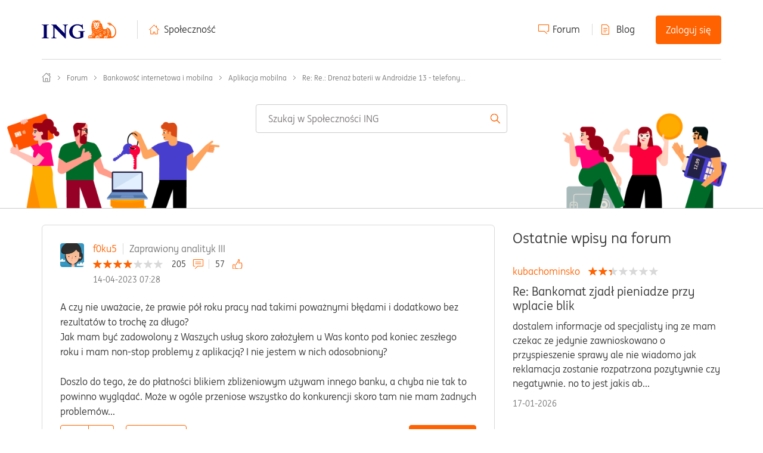

--- FILE ---
content_type: image/svg+xml
request_url: https://spolecznosc.ing.pl/html/assets/czat_ico.svg
body_size: 505
content:
<?xml version="1.0" encoding="utf-8"?>
<!-- Generator: Adobe Illustrator 15.1.0, SVG Export Plug-In . SVG Version: 6.00 Build 0)  -->
<!DOCTYPE svg PUBLIC "-//W3C//DTD SVG 1.1//EN" "http://www.w3.org/Graphics/SVG/1.1/DTD/svg11.dtd">
<svg version="1.1" id="Layer_1" xmlns="http://www.w3.org/2000/svg" xmlns:xlink="http://www.w3.org/1999/xlink" x="0px" y="0px"
	 width="32px" height="32px" viewBox="0 0 32 32" enable-background="new 0 0 32 32" xml:space="preserve">
<path fill="none" stroke="#FF6200" stroke-width="2" stroke-linecap="round" stroke-miterlimit="10" d="M27.999,7.644h2.003
	C30.555,7.644,31,8.067,31,8.589v14.576c0,0.521-0.445,0.944-0.998,0.944h-2.963c-0.469,0-0.848,0.38-0.85,0.848l-0.008,4.917
	c0,0.091-0.111,0.137-0.177,0.071l-5.338-5.338c-0.319-0.318-0.752-0.498-1.203-0.498h-7.902"/>
<path fill="none" stroke="#FF6200" stroke-width="2" stroke-linecap="round" stroke-miterlimit="10" d="M5.217,19.195h-3.22
	C1.447,19.195,1,18.773,1,18.251V3.675C1,3.153,1.447,2.73,1.998,2.73h22.428c0.553,0,0.998,0.423,0.998,0.945v14.572
	c0,0.524-0.445,0.948-0.997,0.948H12.536c-0.452,0-0.885,0.181-1.204,0.5l-5.513,5.513"/>
<circle fill="#FF6200" cx="18.936" cy="11.107" r="1.413"/>
<circle fill="#FF6200" cx="13.212" cy="11.107" r="1.413"/>
<circle fill="#FF6200" cx="7.488" cy="11.107" r="1.413"/>
</svg>
